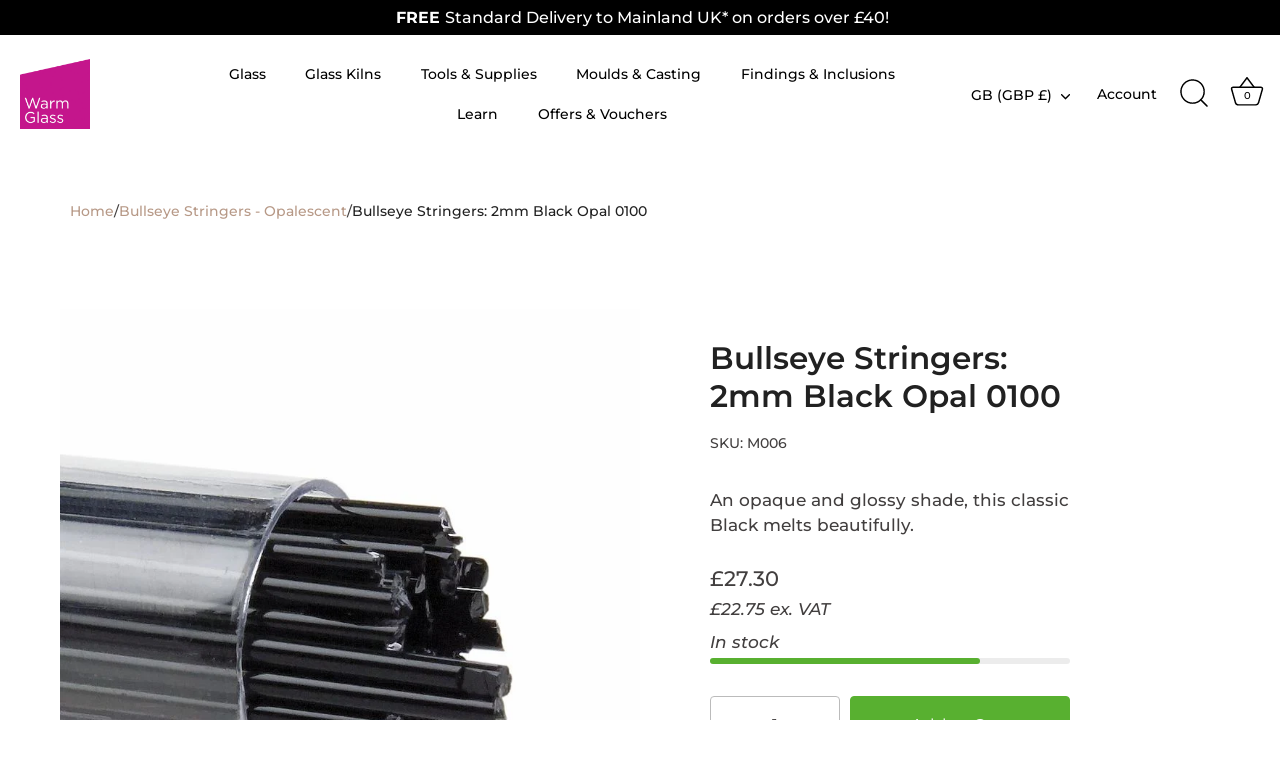

--- FILE ---
content_type: text/javascript;charset=utf-8
request_url: https://assets.cloudlift.app/api/assets/upload.js?shop=e3f970.myshopify.com
body_size: 3851
content:
window.Cloudlift = window.Cloudlift || {};window.Cloudlift.upload = { config: {"app":"upload","shop":"e3f970.myshopify.com","url":"https://www.warm-glass.co.uk","api":"https://api.cloudlift.app","assets":"https://cdn.jsdelivr.net/gh/cloudlift-app/cdn@0.14.29","mode":"prod","currencyFormats":{"moneyFormat":"£{{amount}}","moneyWithCurrencyFormat":"£{{amount}} GBP"},"resources":["https://cdn.jsdelivr.net/gh/cloudlift-app/cdn@0.14.29/static/app-upload.css","https://cdn.jsdelivr.net/gh/cloudlift-app/cdn@0.14.29/static/app-upload.js"],"locale":"en","i18n":{"upload.config.image.editor.color.exposure":"Exposure","upload.config.file.load.error":"Error during load","upload.config.file.size.notavailable":"Size not available","upload.config.error.required":"Please upload a file","upload.config.image.editor.crop.rotate.right":"Rotate right","upload.config.file.button.undo":"Undo","upload.config.error.fileCountMin":"Please upload at least {min} file(s)","upload.config.image.resolution.expected.min":"Minimum resolution is {minResolution}","upload.config.file.upload.error.revert":"Error during revert","upload.config.image.size.tobig":"Image is too big","upload.config.image.editor.resize.height":"Height","upload.config.error.inapp":"Upload error","upload.config.image.editor.crop.aspect.ratio":"Aspect ratio","upload.config.image.editor.button.cancel":"Cancel","upload.config.image.editor.status.error":"Error loading image…","upload.config.file.button.retry":"Retry","upload.config.error.fileCountMax":"Please upload at most {max} file(s)","upload.config.image.editor.util.markup.text":"Text","upload.config.image.ratio.expected":"Expected image ratio {ratio}","upload.config.file.button.remove":"Remove","upload.config.image.resolution.expected.max":"Maximum resolution is {maxResolution}","upload.config.error.inapp.facebook":"Please open the page outside of Facebook","upload.config.image.editor.util.markup.size":"Size","upload.config.image.size.expected.max":"Maximum size is {maxWidth} × {maxHeight}","upload.config.image.editor.util.markup.select":"Select","upload.config.file.uploading":"Uploading","upload.config.image.editor.resize.width":"Width","upload.config.image.editor.crop.flip.horizontal":"Flip horizontal","upload.config.file.link":"\uD83D\uDD17","upload.config.image.editor.status.loading":"Loading image…","upload.config.error.filePagesMin":"Please upload documents with at least {min} pages","upload.config.image.editor.status.processing":"Processing image…","upload.config.file.loading":"Loading","upload.config.file.upload.canceled":"Upload cancelled","upload.config.file.upload.cancel":"tap to cancel","upload.config.image.editor.crop.rotate.left":"Rotate left","upload.config.file.type.notallowed":"File type not allowed","upload.config.file.type.expected":"Expects {lastType}","upload.config.image.editor.util.markup":"Markup","upload.config.file.button.cancel":"Cancel","upload.config.image.editor.status.waiting":"Waiting for image…","upload.config.file.upload.retry":"tap to retry","upload.config.image.editor.resize.apply":"Apply","upload.config.image.editor.color.contrast":"Contrast","upload.config.file.size.tobig":"File is too large","upload.config.dragdrop":"Drag & Drop your files or <u>Browse</u>","upload.config.file.upload.undo":"tap to undo","upload.config.image.editor.color.saturation":"Saturation","upload.config.error.filePagesMax":"Please upload documents with at most {max} pages","upload.config.file.button.upload":"Upload","upload.config.file.size.waiting":"Waiting for size","upload.config.image.editor.util.color":"Colors","upload.config.error.inputs":"Please fill in all required input fields","upload.config.image.editor.util.markup.circle":"Circle","upload.config.image.type.notsupported":"Image type not supported","upload.config.image.editor.crop.flip.vertical":"Flip vertical","upload.config.image.size.expected.min":"Minimum size is {minWidth} × {minHeight}","upload.config.image.editor.button.reset":"Reset","upload.config.image.ratio.invalid":"Image ratio does not match","upload.config.error.ready":"Please wait for the upload to complete","upload.config.image.editor.crop.zoom":"Zoom","upload.config.file.upload.error.remove":"Error during remove","upload.config.image.editor.util.markup.remove":"Remove","upload.config.image.resolution.max":"Image resolution too high","upload.config.image.editor.util.crop":"Crop","upload.config.image.editor.color.brightness":"Brightness","upload.config.error.fileConvert":"File conversion failed","upload.config.image.editor.util.markup.draw":"Draw","upload.config.image.editor.util.resize":"Resize","upload.config.file.upload.error":"Error during upload","upload.config.image.editor.util.filter":"Filter","upload.config.file.upload.complete":"Upload complete","upload.config.error.inapp.instagram":"Please open the page outside of Instagram","upload.config.image.editor.util.markup.arrow":"Arrow","upload.config.file.size.max":"Maximum file size is {filesize}","upload.config.image.resolution.min":"Image resolution is too low","upload.config.image.editor.util.markup.square":"Square","upload.config.image.size.tosmall":"Image is too small","upload.config.file.button.abort":"Abort","upload.config.image.editor.button.confirm":"Upload"},"level":1,"version":"0.14.29","setup":true,"fields":[{"uuid":"claobhn2kgii","required":false,"hidden":false,"field":"upload","propertyTransform":true,"fieldProperty":"properties","fieldId":"_cl-upload","fieldThumbnail":"thumbnail","fieldThumbnailPreview":true,"className":"","label":"","text":"","selector":"","conditionMode":1,"conditions":[{"field":"product","operator":"equals","value":"","objects":[{"id":"9002877419847","title":"Print Your Own Decal","handle":"print-your-own-decal"}],"tags":null}],"styles":{"file-grid":"0","max-height":"600px","min-height":"50px","font-family":"-apple-system, BlinkMacSystemFont, 'Segoe UI', Roboto,\nHelvetica, Arial, sans-serif, 'Apple Color Emoji', 'Segoe UI Emoji',\n'Segoe UI Symbol'","input-order":"top","label-color":"#555","file-counter":"0","input-margin":"10px","buttons-color":"#fff","file-multiple":"0","label-font-size":"16px","label-color-drop":"#555","area-border-radius":"5px","file-border-radius":"5px","label-font-size-drop":"16px","area-background-color":"#eee","file-background-color":"#555","buttons-background-color":"rgba(0,0,0,0.5)","upload-error-background-color":"#FF0000","upload-success-background-color":"#008000"},"theme":"default","css":"#claobhn2kgii .cl-hide{display:none!important}#claobhn2kgii .cl-upload--label{color:#555;font-size:16px;display:block}#claobhn2kgii .cl-upload--input-field{margin-bottom:10px}#claobhn2kgii .cl-upload--input{width:100%;box-sizing:border-box;padding:10px 18px;margin:0;border:1px solid #eee;border-radius:5px}#claobhn2kgii input[type=checkbox].cl-upload--input,#claobhn2kgii input[type=radio].cl-upload--input{width:1.2em;cursor:pointer}#claobhn2kgii input[type=radio].cl-upload--input{vertical-align:middle;margin-right:10px}#claobhn2kgii input[type=color].cl-upload--input{width:40px;height:40px;cursor:pointer;padding:0;border:0}#claobhn2kgii input[type=radio]+.cl-upload-color-rect{margin-right:10px;margin-bottom:10px}#claobhn2kgii input[type=radio]:checked+.cl-upload-color-rect{border:2px solid #404040}#claobhn2kgii .cl-upload-color-rect{width:30px;height:30px;display:inline-block;vertical-align:middle;border-radius:3px}#claobhn2kgii .cl-upload--invalid{border-color:#e60000}#claobhn2kgii .cl-upload--errors{overflow:hidden;transition:max-height 2s ease-out;max-height:0}#claobhn2kgii .cl-upload--errors.open{max-height:400px}#claobhn2kgii .cl-upload--error{text-align:center;font-size:14px;cursor:pointer;position:relative;opacity:1;font-family:-apple-system,BlinkMacSystemFont,'Segoe UI',Roboto,Helvetica,Arial,sans-serif,'Apple Color Emoji','Segoe UI Emoji','Segoe UI Symbol';box-sizing:border-box;color:#fff;background-color:#f00;padding:.3rem .7rem;margin-bottom:.7rem;border:1px solid transparent;border-color:#e60000;border-radius:5px}#claobhn2kgii .cl-upload--error:after{content:'x';position:absolute;right:1rem;top:.25rem}#claobhn2kgii .cl-upload--error.dismissed{opacity:0;transition:opacity .3s ease-out}#claobhn2kgii .filepond--root{font-family:-apple-system,BlinkMacSystemFont,'Segoe UI',Roboto,Helvetica,Arial,sans-serif,'Apple Color Emoji','Segoe UI Emoji','Segoe UI Symbol'}#claobhn2kgii .filepond--root .filepond--drop-label{min-height:50px}#claobhn2kgii .filepond--file-action-button{cursor:pointer;min-height:auto!important;height:1.625em}#claobhn2kgii .filepond--drop-label{color:#555}#claobhn2kgii .filepond--drop-label label{cursor:pointer;width:auto!important;height:auto!important;position:relative!important;color:#555!important;font-size:16px!important}#claobhn2kgii .filepond--drop-label u{cursor:pointer;text-decoration-color:#555}#claobhn2kgii .filepond--label-action{text-decoration-color:#555}#claobhn2kgii .filepond--panel-root{background-color:#eee!important}#claobhn2kgii .filepond--panel-root{border-radius:5px}#claobhn2kgii .filepond--item-panel,#claobhn2kgii .filepond--file-poster-wrapper,#claobhn2kgii .filepond--image-preview-wrapper{border-radius:5px}#claobhn2kgii .filepond--item-panel{background-color:#555!important}#claobhn2kgii .filepond--drip-blob{background-color:#999}#claobhn2kgii .filepond--file-action-button{background-color:rgba(0,0,0,0.5)}#claobhn2kgii .filepond--file-action-button{color:#fff}#claobhn2kgii .filepond--file-action-button:hover,#claobhn2kgii .filepond--file-action-button:focus{box-shadow:0 0 0 .125em #fff}#claobhn2kgii .filepond--file{color:#fff;font-size:16px}#claobhn2kgii [data-filepond-item-state*='error'] .filepond--item-panel,#claobhn2kgii [data-filepond-item-state*='invalid'] .filepond--item-panel{background-color:#f00!important}#claobhn2kgii [data-filepond-item-state*='invalid'] .filepond--file{color:#fff}#claobhn2kgii [data-filepond-item-state='processing-complete'] .filepond--item-panel{background-color:#008000!important}#claobhn2kgii [data-filepond-item-state='processing-complete'] .filepond--file{color:#fff}#claobhn2kgii .filepond--image-preview-overlay-idle{color:rgba(34,34,34,0.8)}#claobhn2kgii .filepond--image-preview,#claobhn2kgii .filepond--file-poster{background-color:#555}#claobhn2kgii .filepond--image-preview-overlay-success{color:#008000}#claobhn2kgii .filepond--image-preview-overlay-failure{color:#f00}","fileMimeTypes":[],"fileMimeTypesValidate":false,"fileSizeMaxPlan":10,"fileMultiple":false,"fileCountMin":0,"fileCountMax":10,"fileCounter":false,"fileQuantity":false,"fileFetch":false,"fileSubmitRemove":true,"fileSubmitClear":false,"fileName":false,"fileGrid":false,"imagePreview":false,"imageSizeValidate":false,"imageThumbnail":false,"imageThumbnailWidth":500,"imageThumbnailHeight":500,"convert":false,"convertInfo":false,"convertInfoPagesQuantity":false,"convertInfoLengthQuantity":false,"pdfMultiPage":false,"pdfTransparent":false,"serverTransform":false,"imageOriginal":false,"imageEditor":false,"imageEditorOpen":true,"imageEditorCropRestrict":false,"imageEditorCropRatios":[],"imageEditorUtils":[],"imageEditorPintura":false,"inputFields":[],"variantConfigs":[],"variantConfig":false}],"extensions":""}};loadjs=function(){var a=function(){},c={},u={},f={};function o(e,n){if(e){var t=f[e];if(u[e]=n,t)for(;t.length;)t[0](e,n),t.splice(0,1)}}function l(e,n){e.call&&(e={success:e}),n.length?(e.error||a)(n):(e.success||a)(e)}function h(t,r,s,i){var c,o,e=document,n=s.async,u=(s.numRetries||0)+1,f=s.before||a,l=t.replace(/^(css|img)!/,"");i=i||0,/(^css!|\.css$)/.test(t)?((o=e.createElement("link")).rel="stylesheet",o.href=l,(c="hideFocus"in o)&&o.relList&&(c=0,o.rel="preload",o.as="style")):/(^img!|\.(png|gif|jpg|svg)$)/.test(t)?(o=e.createElement("img")).src=l:((o=e.createElement("script")).src=t,o.async=void 0===n||n),!(o.onload=o.onerror=o.onbeforeload=function(e){var n=e.type[0];if(c)try{o.sheet.cssText.length||(n="e")}catch(e){18!=e.code&&(n="e")}if("e"==n){if((i+=1)<u)return h(t,r,s,i)}else if("preload"==o.rel&&"style"==o.as)return o.rel="stylesheet";r(t,n,e.defaultPrevented)})!==f(t,o)&&e.head.appendChild(o)}function t(e,n,t){var r,s;if(n&&n.trim&&(r=n),s=(r?t:n)||{},r){if(r in c)throw"LoadJS";c[r]=!0}function i(n,t){!function(e,r,n){var t,s,i=(e=e.push?e:[e]).length,c=i,o=[];for(t=function(e,n,t){if("e"==n&&o.push(e),"b"==n){if(!t)return;o.push(e)}--i||r(o)},s=0;s<c;s++)h(e[s],t,n)}(e,function(e){l(s,e),n&&l({success:n,error:t},e),o(r,e)},s)}if(s.returnPromise)return new Promise(i);i()}return t.ready=function(e,n){return function(e,t){e=e.push?e:[e];var n,r,s,i=[],c=e.length,o=c;for(n=function(e,n){n.length&&i.push(e),--o||t(i)};c--;)r=e[c],(s=u[r])?n(r,s):(f[r]=f[r]||[]).push(n)}(e,function(e){l(n,e)}),t},t.done=function(e){o(e,[])},t.reset=function(){c={},u={},f={}},t.isDefined=function(e){return e in c},t}();!function(e){loadjs(e.resources,"assets",{success:function(){var n,t="cloudlift."+e.app+".ready";"function"==typeof Event?n=new Event(t):(n=document.createEvent("Event")).initEvent(t,!0,!0),window.dispatchEvent(n)},error:function(e){console.error("failed to load assets",e)}})}(window.Cloudlift.upload.config);

--- FILE ---
content_type: application/javascript; charset=utf-8
request_url: https://searchanise-ef84.kxcdn.com/preload_data.1K9P9Y5D4q.js
body_size: 131
content:
window.Searchanise.preloadedSuggestions=['mixed stringer','haik brush','fibre paper','shelf primer','uv glue','warm white','diamond hand pads','opaline striker','steel blue','olive green','thinfire paper','flower decal 13.3cm x 10cm','rectangular plate mould','light silver grey','3mm yellow & deep forest green','bullseye sheet glass 3mm tekta','bullseye sheet glass 3mm clear tekta 1100.380','silver foil','dark forest','glassline pens','bob leatherbarrow','medium classic mould','print ut','lily pad','of effects','deep red','print it'];

--- FILE ---
content_type: text/javascript; charset=utf-8
request_url: https://www.warm-glass.co.uk/products/bullseye-stringers-2mm-black-opal-0100.js
body_size: 351
content:
{"id":8976058450247,"title":"Bullseye Stringers: 2mm Black Opal 0100","handle":"bullseye-stringers-2mm-black-opal-0100","description":"\u003cspan\u003eAn opaque and glossy shade, this classic Black melts beautifully. \u003c\/span\u003e","published_at":"2024-01-08T14:37:11+00:00","created_at":"2024-01-08T14:37:11+00:00","vendor":"Bullseye Glass","type":"5130","tags":["BUL"],"price":820,"price_min":820,"price_max":2730,"available":true,"price_varies":true,"compare_at_price":null,"compare_at_price_min":0,"compare_at_price_max":0,"compare_at_price_varies":false,"variants":[{"id":48928278708551,"title":"Economy Pack","option1":"Economy Pack","option2":null,"option3":null,"sku":"M006","requires_shipping":true,"taxable":true,"featured_image":null,"available":true,"name":"Bullseye Stringers: 2mm Black Opal 0100 - Economy Pack","public_title":"Economy Pack","options":["Economy Pack"],"price":2730,"weight":220,"compare_at_price":null,"inventory_management":"shopify","barcode":"10084182","quantity_rule":{"min":1,"max":null,"increment":1},"quantity_price_breaks":[],"requires_selling_plan":false,"selling_plan_allocations":[]},{"id":48928278741319,"title":"Standard Pack","option1":"Standard Pack","option2":null,"option3":null,"sku":"N006","requires_shipping":true,"taxable":true,"featured_image":null,"available":true,"name":"Bullseye Stringers: 2mm Black Opal 0100 - Standard Pack","public_title":"Standard Pack","options":["Standard Pack"],"price":820,"weight":60,"compare_at_price":null,"inventory_management":"shopify","barcode":null,"quantity_rule":{"min":1,"max":null,"increment":1},"quantity_price_breaks":[],"requires_selling_plan":false,"selling_plan_allocations":[]}],"images":["\/\/cdn.shopify.com\/s\/files\/1\/0784\/2178\/6951\/files\/bullseye-stringers-2mm-black-opal-0100-7243293.jpg?v=1751877915"],"featured_image":"\/\/cdn.shopify.com\/s\/files\/1\/0784\/2178\/6951\/files\/bullseye-stringers-2mm-black-opal-0100-7243293.jpg?v=1751877915","options":[{"name":"Size","position":1,"values":["Economy Pack","Standard Pack"]}],"url":"\/products\/bullseye-stringers-2mm-black-opal-0100","media":[{"alt":"Bullseye Stringers: 2mm Black Opal 0100 - Warm Glass","id":50145213186375,"position":1,"preview_image":{"aspect_ratio":1.001,"height":799,"width":800,"src":"https:\/\/cdn.shopify.com\/s\/files\/1\/0784\/2178\/6951\/files\/bullseye-stringers-2mm-black-opal-0100-7243293.jpg?v=1751877915"},"aspect_ratio":1.001,"height":799,"media_type":"image","src":"https:\/\/cdn.shopify.com\/s\/files\/1\/0784\/2178\/6951\/files\/bullseye-stringers-2mm-black-opal-0100-7243293.jpg?v=1751877915","width":800}],"requires_selling_plan":false,"selling_plan_groups":[]}